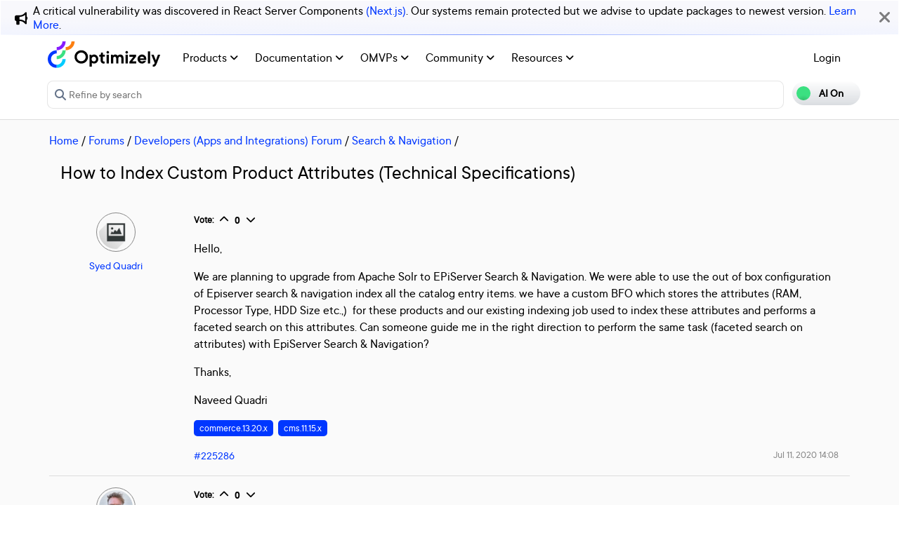

--- FILE ---
content_type: text/html; charset=utf-8
request_url: https://world.optimizely.com/forum/developers-add-ons-forum/Search/Thread-Container/2020/7/how-to-index-custom-product-attributes-technical-specifications/
body_size: 12800
content:
<!DOCTYPE HTML>
<html>

<head>
    <title>How to Index Custom Product Attributes (Technical Specifications)</title>
    <meta charset="utf-8" />
    <meta name="viewport" content="width=device-width, initial-scale=1" />
    <meta name="google-site-verification" content="8tlr92NpE51Kkn8Q7LrWRfaDZTqw7uRYKpVJitbzLwA" />
    <link rel="shortcut icon" href="/favicon.ico" />
    <meta name="robots" content="index, follow, max-image-preview:large, max-snippet:-1, max-video-preview:-1">
    <meta property="article:published_time" content="2020-07-11T14:08:31.0000000" />
<meta property="article:author" content="Syed Quadri" />
<meta property="og:title" content="How to Index Custom Product Attributes (Technical Specifications)" />
<meta property="og:description" content="" />
<meta property="og:type" content="article" />
<meta property="og:site_name" content="Optimizely World" />
<meta property="og:image" content="https://world.optimizely.com/resources/images/SocialShareImage.jpg" />
<meta property="twitter:card" content="summary" />
<meta property="twitter:title" content="How to Index Custom Product Attributes (Technical Specifications)" />
<meta property="twitter:description" content="" />
<meta property="twitter:image" content="https://world.optimizely.com/resources/images/SocialShareImage.jpg" />
<meta property="og:image:type" content="image/png" />


    <!-- Google Tag Manager -->
    <script>
        (function(w,d,s,l,i){w[l]=w[l]||[];w[l].push({'gtm.start':
        new Date().getTime(),event:'gtm.js'});var f=d.getElementsByTagName(s)[0],
        j=d.createElement(s),dl=l!='dataLayer'?'&l='+l:'';j.async=true;j.src=
        'https://www.googletagmanager.com/gtm.js?id='+i+dl;f.parentNode.insertBefore(j,f);
        })(window,document,'script','dataLayer','GTM-T8MLBF');</script>
    <!-- End Google Tag Manager -->

    <link rel="stylesheet" href="https://stackpath.bootstrapcdn.com/bootstrap/4.1.3/css/bootstrap.min.css" integrity="sha384-MCw98/SFnGE8fJT3GXwEOngsV7Zt27NXFoaoApmYm81iuXoPkFOJwJ8ERdknLPMO" crossorigin="anonymous">

    <link rel="stylesheet" href="https://cdnjs.cloudflare.com/ajax/libs/font-awesome/6.5.1/css/all.min.css" integrity="sha512-DTOQO9RWCH3ppGqcWaEA1BIZOC6xxalwEsw9c2QQeAIftl+Vegovlnee1c9QX4TctnWMn13TZye+giMm8e2LwA==" crossorigin="anonymous" referrerpolicy="no-referrer" />
    <link rel="stylesheet" href="/css/common.css" />
    <link rel="stylesheet" href="/css/nav.css" />
    <script src="https://ajax.googleapis.com/ajax/libs/jquery/3.3.1/jquery.min.js"></script>
    <script src="https://code.jquery.com/jquery-migrate-3.0.0.min.js"></script>
    <script src="https://cdnjs.cloudflare.com/ajax/libs/popper.js/1.12.9/umd/popper.min.js" integrity="sha384-ApNbgh9B+Y1QKtv3Rn7W3mgPxhU9K/ScQsAP7hUibX39j7fakFPskvXusvfa0b4Q" crossorigin="anonymous"></script>

    <script src="https://maxcdn.bootstrapcdn.com/bootstrap/4.0.0/js/bootstrap.min.js" integrity="sha384-JZR6Spejh4U02d8jOt6vLEHfe/JQGiRRSQQxSfFWpi1MquVdAyjUar5+76PVCmYl" crossorigin="anonymous"></script>
    <link rel="stylesheet" href="https://cdn.datatables.net/1.11.2/css/dataTables.bootstrap4.min.css">
    <link rel="stylesheet" type="text/css" href="https://cdn.datatables.net/v/bs4/dt-1.11.5/b-2.2.2/b-colvis-2.2.2/b-html5-2.2.2/datatables.min.css" />
    <script type="text/javascript" src="https://cdn.datatables.net/v/bs4/dt-1.11.5/b-2.2.2/b-colvis-2.2.2/b-html5-2.2.2/datatables.min.js"></script>

    <link rel="stylesheet" href="https://ajax.googleapis.com/ajax/libs/jqueryui/1.12.1/themes/smoothness/jquery-ui.css">
    <script src="https://ajax.googleapis.com/ajax/libs/jqueryui/1.12.1/jquery-ui.min.js"></script>
    <script src="https://cdnjs.cloudflare.com/ajax/libs/jqueryui/1.12.1/jquery-ui.js" integrity="sha256-T0Vest3yCU7pafRw9r+settMBX6JkKN06dqBnpQ8d30=" crossorigin="anonymous"></script>
    <script src="https://cdnjs.cloudflare.com/ajax/libs/jquery.blockUI/2.70/jquery.blockUI.min.js" integrity="sha256-9wRM03dUw6ABCs+AU69WbK33oktrlXamEXMvxUaF+KU=" crossorigin="anonymous"></script>
    <script src="https://cdnjs.cloudflare.com/ajax/libs/jquery-validate/1.19.0/jquery.validate.min.js" integrity="sha256-bu/BP02YMudBc96kI7yklc639Mu4iKGUNNcam8D2nLc=" crossorigin="anonymous"></script>
    <script src="https://cdnjs.cloudflare.com/ajax/libs/jquery.rateit/1.1.1/jquery.rateit.min.js" integrity="sha256-I9babusfDLRKQ737s9uZMB/gZ7xMAtECgnhlrGPvRQ8=" crossorigin="anonymous"></script>
    <link rel="stylesheet" href="/clientresources/highlightjs/10.0.2/styles/vs2015.css">

    <link rel="stylesheet" href="/minified/css/wip.min.css" />
    <link rel="stylesheet" href="/minified/css/swagger.min.css" />
    <link rel="stylesheet" href="/scripts/jquery/css/smoothness/jquery-ui-1.10.4.custom.css" />
    
    <script src="/clientresources/highlightjs/10.0.2/highlight.pack.js"></script>
    <script src="/minified/js/scripts/Custom.min.js"></script>
    <script src="https://cdn.optimizely.com/public/5935064/s/world.js"></script>
    <script>
!function(T,l,y){var S=T.location,k="script",D="instrumentationKey",C="ingestionendpoint",I="disableExceptionTracking",E="ai.device.",b="toLowerCase",w="crossOrigin",N="POST",e="appInsightsSDK",t=y.name||"appInsights";(y.name||T[e])&&(T[e]=t);var n=T[t]||function(d){var g=!1,f=!1,m={initialize:!0,queue:[],sv:"5",version:2,config:d};function v(e,t){var n={},a="Browser";return n[E+"id"]=a[b](),n[E+"type"]=a,n["ai.operation.name"]=S&&S.pathname||"_unknown_",n["ai.internal.sdkVersion"]="javascript:snippet_"+(m.sv||m.version),{time:function(){var e=new Date;function t(e){var t=""+e;return 1===t.length&&(t="0"+t),t}return e.getUTCFullYear()+"-"+t(1+e.getUTCMonth())+"-"+t(e.getUTCDate())+"T"+t(e.getUTCHours())+":"+t(e.getUTCMinutes())+":"+t(e.getUTCSeconds())+"."+((e.getUTCMilliseconds()/1e3).toFixed(3)+"").slice(2,5)+"Z"}(),iKey:e,name:"Microsoft.ApplicationInsights."+e.replace(/-/g,"")+"."+t,sampleRate:100,tags:n,data:{baseData:{ver:2}}}}var h=d.url||y.src;if(h){function a(e){var t,n,a,i,r,o,s,c,u,p,l;g=!0,m.queue=[],f||(f=!0,t=h,s=function(){var e={},t=d.connectionString;if(t)for(var n=t.split(";"),a=0;a<n.length;a++){var i=n[a].split("=");2===i.length&&(e[i[0][b]()]=i[1])}if(!e[C]){var r=e.endpointsuffix,o=r?e.location:null;e[C]="https://"+(o?o+".":"")+"dc."+(r||"services.visualstudio.com")}return e}(),c=s[D]||d[D]||"",u=s[C],p=u?u+"/v2/track":d.endpointUrl,(l=[]).push((n="SDK LOAD Failure: Failed to load Application Insights SDK script (See stack for details)",a=t,i=p,(o=(r=v(c,"Exception")).data).baseType="ExceptionData",o.baseData.exceptions=[{typeName:"SDKLoadFailed",message:n.replace(/\./g,"-"),hasFullStack:!1,stack:n+"\nSnippet failed to load ["+a+"] -- Telemetry is disabled\nHelp Link: https://go.microsoft.com/fwlink/?linkid=2128109\nHost: "+(S&&S.pathname||"_unknown_")+"\nEndpoint: "+i,parsedStack:[]}],r)),l.push(function(e,t,n,a){var i=v(c,"Message"),r=i.data;r.baseType="MessageData";var o=r.baseData;return o.message='AI (Internal): 99 message:"'+("SDK LOAD Failure: Failed to load Application Insights SDK script (See stack for details) ("+n+")").replace(/\"/g,"")+'"',o.properties={endpoint:a},i}(0,0,t,p)),function(e,t){if(JSON){var n=T.fetch;if(n&&!y.useXhr)n(t,{method:N,body:JSON.stringify(e),mode:"cors"});else if(XMLHttpRequest){var a=new XMLHttpRequest;a.open(N,t),a.setRequestHeader("Content-type","application/json"),a.send(JSON.stringify(e))}}}(l,p))}function i(e,t){f||setTimeout(function(){!t&&m.core||a()},500)}var e=function(){var n=l.createElement(k);n.src=h;var e=y[w];return!e&&""!==e||"undefined"==n[w]||(n[w]=e),n.onload=i,n.onerror=a,n.onreadystatechange=function(e,t){"loaded"!==n.readyState&&"complete"!==n.readyState||i(0,t)},n}();y.ld<0?l.getElementsByTagName("head")[0].appendChild(e):setTimeout(function(){l.getElementsByTagName(k)[0].parentNode.appendChild(e)},y.ld||0)}try{m.cookie=l.cookie}catch(p){}function t(e){for(;e.length;)!function(t){m[t]=function(){var e=arguments;g||m.queue.push(function(){m[t].apply(m,e)})}}(e.pop())}var n="track",r="TrackPage",o="TrackEvent";t([n+"Event",n+"PageView",n+"Exception",n+"Trace",n+"DependencyData",n+"Metric",n+"PageViewPerformance","start"+r,"stop"+r,"start"+o,"stop"+o,"addTelemetryInitializer","setAuthenticatedUserContext","clearAuthenticatedUserContext","flush"]),m.SeverityLevel={Verbose:0,Information:1,Warning:2,Error:3,Critical:4};var s=(d.extensionConfig||{}).ApplicationInsightsAnalytics||{};if(!0!==d[I]&&!0!==s[I]){var c="onerror";t(["_"+c]);var u=T[c];T[c]=function(e,t,n,a,i){var r=u&&u(e,t,n,a,i);return!0!==r&&m["_"+c]({message:e,url:t,lineNumber:n,columnNumber:a,error:i}),r},d.autoExceptionInstrumented=!0}return m}(y.cfg);function a(){y.onInit&&y.onInit(n)}(T[t]=n).queue&&0===n.queue.length?(n.queue.push(a),n.trackPageView({})):a()}(window,document,{src: "https://js.monitor.azure.com/scripts/b/ai.2.gbl.min.js", crossOrigin: "anonymous", cfg: {instrumentationKey: 'c906a8b8-709c-495a-960b-9b4a5a16d889', disableCookiesUsage: false }});
</script>


</head>

<body>
    <!-- Google Tag Manager (noscript) -->
    <noscript>
        <iframe src="https://www.googletagmanager.com/ns.html?id=GTM-T8MLBF"
                height="0" width="0" style="display:none;visibility:hidden"></iframe>
    </noscript>
    <!-- End Google Tag Manager (noscript) -->

    <a name="top"></a>
    
    


<gen-search-widget configId="fb512777-8851-4d57-bfd5-bbd37933da61" triggerId="searchWidgetTrigger"></gen-search-widget>

        <div id="global-announcement">            
            <div class="content">
                    <div class="iconContainer">
                        <div class="icon fas fa-bullhorn"></div>
                    </div>
                <p>A critical vulnerability was discovered in React Server Components <a href="https://react.dev/blog/2025/12/03/critical-security-vulnerability-in-react-server-components">(Next.js)</a>. Our systems remain protected but we advise to update packages to newest version. <a href="https://blog.cloudflare.com/waf-rules-react-vulnerability/">Learn More</a>.&nbsp;</p>
            </div>
            <div class="bg"></div>
            <div class="close"><i class="fa fa-times" aria-hidden="true"></i></div>
        </div>
<style>
    .world-oui-dropdown-children {
        display: none;
        z-index: 999;
        position: absolute;        
        margin-top: 2px;
        margin-bottom: 2px;
        border-radius: var(--border-radius);
        box-shadow: rgba(0, 0, 0, 0.1) 0px 2px 3px;
        inset: 0px auto auto 0px;
        transform: translate3d(0px, 40px, 0px);
    }

    .show {
        display: block;
    }

    .oui-dropdown__item{
        margin-bottom: 0px !important;
        padding: 0px !important;
    }
</style>

<div id="main-header" class="globalAnnouncementOffset">
    <div class="container">
        <div class="row">
            <div class="col-12 px-0">
                <nav class="navbar navbar-expand-lg navbar-light" id="main-menu">
                    <a class="navbar-brand py-2 pr-32 pl-0 " href="/">
                                <img src="/globalassets/startpage/optimizely_logo_full-color_dark_trim.svg" alt="Optimizely Logo" />
                    </a>
                    <!-- Brand and toggle get grouped for better mobile display -->
                    <button class="navbar-toggler" type="button" data-toggle="collapse" data-target="#navbarSupportedContent" aria-controls="navbarSupportedContent" aria-expanded="false" aria-label="Toggle navigation">
                        <span>
                            <i class="fa fa-bars"></i>
                        </span>
                    </button>

                    <!-- Collect the nav links, forms, and other content for toggling -->
                    <div class="collapse navbar-collapse" id="navbarSupportedContent">
                        <ul class="navbar-nav mr-auto">
                                <li class="d-none"></li>
                                        <li class="nav-item dropdown">
                                            <a class="opti-tertiary-fiord d-inline-block" href="/products/" target="">
                                                Products
                                                    <!-- Navigation button only displays when lv1 has lv2 children -->
                                                    <span class="fa fa-angle-down lgScrCaret"></span>
                                            </a>

                                                    <span id="-1" class="fa fa-angle-down float-right smScrCaret px-3 py-3 clickable" data-toggle="dropdown" role="button" aria-haspopup="true" aria-expanded="false"></span>
                                                    <ul class="dropdown-menu second" aria-labelledby="-1">
                                                            <li class="nav-item dropdown">
                                                                <a href="/products/contentmarketing/overview/" target="">
                                                                    Content Marketing Platform
                                                                        <!-- Navigation button only displays on desktop when lv2 has lv3 children -->
                                                                        <span class="fa fa-angle-right lgScrCaret" data-toggle="dropdown"></span>
                                                                </a>
                                                                        <ul class="dropdown-menu third">
                                                                                <li class="nav-item"><a href="/products/contentmarketing/overview/" target="">Overview</a></li>
                                                                                <li class="nav-item"><a href="/products/contentmarketing/features/" target="">Features</a></li>
                                                                        </ul>
                                                            </li>
                                                            <li class="nav-item dropdown">
                                                                <a href="/products/cms/overview/" target="">
                                                                    Content Management System
                                                                        <!-- Navigation button only displays on desktop when lv2 has lv3 children -->
                                                                        <span class="fa fa-angle-right lgScrCaret" data-toggle="dropdown"></span>
                                                                </a>
                                                                        <ul class="dropdown-menu third">
                                                                                <li class="nav-item"><a href="/products/cms/overview/" target="">Overview</a></li>
                                                                                <li class="nav-item"><a href="/products/cms/saas/" target="">SaaS CMS</a></li>
                                                                        </ul>
                                                            </li>
                                                            <li class="nav-item dropdown">
                                                                <a href="https://world.optimizely.com/products/#commerceconnect" target="">
                                                                    Commerce Connect
                                                                </a>
                                                            </li>
                                                            <li class="nav-item dropdown">
                                                                <a href="https://world.optimizely.com/products/#configuredcommerce" target="">
                                                                    Configured Commerce
                                                                </a>
                                                            </li>
                                                            <li class="nav-item dropdown">
                                                                <a href="/products/web-experimentation/overview/" target="">
                                                                    Web Experimentation
                                                                        <!-- Navigation button only displays on desktop when lv2 has lv3 children -->
                                                                        <span class="fa fa-angle-right lgScrCaret" data-toggle="dropdown"></span>
                                                                </a>
                                                                        <ul class="dropdown-menu third">
                                                                                <li class="nav-item"><a href="/products/web-experimentation/overview/" target="">Overview</a></li>
                                                                                <li class="nav-item"><a href="/products/web-experimentation/features/" target="">Features</a></li>
                                                                        </ul>
                                                            </li>
                                                            <li class="nav-item dropdown">
                                                                <a href="/products/feature-experimentation/overview/" target="">
                                                                    Feature Experimentation
                                                                        <!-- Navigation button only displays on desktop when lv2 has lv3 children -->
                                                                        <span class="fa fa-angle-right lgScrCaret" data-toggle="dropdown"></span>
                                                                </a>
                                                                        <ul class="dropdown-menu third">
                                                                                <li class="nav-item"><a href="/products/feature-experimentation/overview/" target="">Overview</a></li>
                                                                                <li class="nav-item"><a href="/products/feature-experimentation/features/" target="">Features</a></li>
                                                                        </ul>
                                                            </li>
                                                            <li class="nav-item dropdown">
                                                                <a href="https://world.optimizely.com/products/#odp" target="">
                                                                    Data Platform
                                                                </a>
                                                            </li>
                                                            <li class="nav-item dropdown">
                                                                <a href="/products/skillset/" target="">
                                                                    Product skillset
                                                                </a>
                                                            </li>
                                                            <li class="nav-item dropdown">
                                                                <a href="https://www.optimizely.com/product-updates/" target="">
                                                                    Product roadmap
                                                                </a>
                                                            </li>
                                                            <li class="nav-item dropdown">
                                                                <a href="/products/product-migration/" target="">
                                                                    Product migration
                                                                </a>
                                                            </li>
                                                    </ul>
                                        </li>
                                        <li class="nav-item dropdown">
                                            <a class="opti-tertiary-fiord d-inline-block" href="https://docs.developers.optimizely.com/" target="_blank">
                                                Documentation
                                                    <!-- Navigation button only displays when lv1 has lv2 children -->
                                                    <span class="fa fa-angle-down lgScrCaret"></span>
                                            </a>

                                                    <span id="-1" class="fa fa-angle-down float-right smScrCaret px-3 py-3 clickable" data-toggle="dropdown" role="button" aria-haspopup="true" aria-expanded="false"></span>
                                                    <ul class="dropdown-menu second" aria-labelledby="-1">
                                                            <li class="nav-item dropdown">
                                                                <a href="https://docs.developers.optimizely.com/" target="_blank">
                                                                    Developer guides
                                                                </a>
                                                            </li>
                                                            <li class="nav-item dropdown">
                                                                <a href="https://support.optimizely.com/hc/en-us" target="_blank">
                                                                    User guide
                                                                </a>
                                                            </li>
                                                            <li class="nav-item dropdown">
                                                                <a href="/documentation/class-libraries/" target="">
                                                                    APIs and libraries
                                                                        <!-- Navigation button only displays on desktop when lv2 has lv3 children -->
                                                                        <span class="fa fa-angle-right lgScrCaret" data-toggle="dropdown"></span>
                                                                </a>
                                                                        <ul class="dropdown-menu third">
                                                                                <li class="nav-item"><a href="/documentation/class-libraries/cms/" target="">Content Management System</a></li>
                                                                                <li class="nav-item"><a href="/documentation/class-libraries/commerce/" target="">Commerce Connect</a></li>
                                                                                <li class="nav-item"><a href="/documentation/class-libraries/campaign/" target="">Campaign</a></li>
                                                                                <li class="nav-item"><a href="/documentation/class-libraries/search-navigation/" target="">Search &amp; Navigation</a></li>
                                                                                <li class="nav-item"><a href="/documentation/class-libraries/community-api/" target="">Community API</a></li>
                                                                                <li class="nav-item"><a href="/documentation/class-libraries/rest-apis/" target="">REST APIs</a></li>
                                                                        </ul>
                                                            </li>
                                                            <li class="nav-item dropdown">
                                                                <a href="https://support.optimizely.com/hc/en-us/articles/11296547622669-Release-notes-by-product" target="_blank">
                                                                    Releases
                                                                </a>
                                                            </li>
                                                            <li class="nav-item dropdown">
                                                                <a href="https://docs.developers.optimizely.com/content-cloud/v12.0.0-content-cloud/docs/upgrading-to-content-cloud-cms-12" target="_blank">
                                                                    Upgrading
                                                                        <!-- Navigation button only displays on desktop when lv2 has lv3 children -->
                                                                        <span class="fa fa-angle-right lgScrCaret" data-toggle="dropdown"></span>
                                                                </a>
                                                                        <ul class="dropdown-menu third">
                                                                                <li class="nav-item"><a href="https://docs.developers.optimizely.com/content-cloud/" target="_blank">Content Management System</a></li>
                                                                                <li class="nav-item"><a href="https://docs.developers.optimizely.com/commerce" target="_blank">Commerce Connect</a></li>
                                                                                <li class="nav-item"><a href="https://docs.developers.optimizely.com/digital-experience-platform/v1.1.0-search-and-navigation/docs" target="_blank">Search &amp; Navigation</a></li>
                                                                                <li class="nav-item"><a href="https://docs.developers.optimizely.com/content-cloud/v1.2.0-forms/docs" target="_blank">Forms</a></li>
                                                                                <li class="nav-item"><a href="https://docs.developers.optimizely.com/personalization/v1.1.0-personalization/docs" target="_blank">Personalization</a></li>
                                                                                <li class="nav-item"><a href="https://docs.developers.optimizely.com/commerce/v1.3.0-service-api-developer-guide/docs" target="_blank">Service API</a></li>
                                                                        </ul>
                                                            </li>
                                                    </ul>
                                        </li>
                                        <li class="nav-item dropdown">
                                            <a class="opti-tertiary-fiord d-inline-block" href="/community/omvp/" target="">
                                                OMVPs
                                                    <!-- Navigation button only displays when lv1 has lv2 children -->
                                                    <span class="fa fa-angle-down lgScrCaret"></span>
                                            </a>

                                                    <span id="-1" class="fa fa-angle-down float-right smScrCaret px-3 py-3 clickable" data-toggle="dropdown" role="button" aria-haspopup="true" aria-expanded="false"></span>
                                                    <ul class="dropdown-menu second" aria-labelledby="-1">
                                                            <li class="nav-item dropdown">
                                                                <a href="/community/omvp/become-a-member/" target="">
                                                                    Become a member
                                                                </a>
                                                            </li>
                                                            <li class="nav-item dropdown">
                                                                <a href="/community/omvp/benefits/" target="">
                                                                    Benefits
                                                                </a>
                                                            </li>
                                                            <li class="nav-item dropdown">
                                                                <a href="/community/omvp/events/" target="">
                                                                    OMVP events
                                                                </a>
                                                            </li>
                                                            <li class="nav-item dropdown">
                                                                <a href="/community/omvp/members/" target="">
                                                                    OMVP members
                                                                </a>
                                                            </li>
                                                            <li class="nav-item dropdown">
                                                                <a href="/community/omvp/application-and-nomination/" target="">
                                                                    Application and nomination
                                                                </a>
                                                            </li>
                                                            <li class="nav-item dropdown">
                                                                <a href="/community/omvp/badges/" target="">
                                                                    Digital badges
                                                                </a>
                                                            </li>
                                                    </ul>
                                        </li>
                                        <li class="nav-item dropdown">
                                            <a class="opti-tertiary-fiord d-inline-block" href="/community/" target="">
                                                Community
                                                    <!-- Navigation button only displays when lv1 has lv2 children -->
                                                    <span class="fa fa-angle-down lgScrCaret"></span>
                                            </a>

                                                    <span id="-1" class="fa fa-angle-down float-right smScrCaret px-3 py-3 clickable" data-toggle="dropdown" role="button" aria-haspopup="true" aria-expanded="false"></span>
                                                    <ul class="dropdown-menu second" aria-labelledby="-1">
                                                            <li class="nav-item dropdown">
                                                                <a href="https://www.optimizely.com/local-dev-meetups/" target="_blank">
                                                                    Events
                                                                </a>
                                                            </li>
                                                            <li class="nav-item dropdown">
                                                                <a href="/community/updates/" target="">
                                                                    Developer updates
                                                                </a>
                                                            </li>
                                                            <li class="nav-item dropdown">
                                                                <a href="/community/optimizely-dev-happy-hours/happy-hour-us/" target="">
                                                                    Happy hours
                                                                </a>
                                                            </li>
                                                            <li class="nav-item dropdown">
                                                                <a href="/forum/" target="">
                                                                    Forums
                                                                </a>
                                                            </li>
                                                            <li class="nav-item dropdown">
                                                                <a href="/blogs/" target="">
                                                                    Blogs
                                                                </a>
                                                            </li>
                                                            <li class="nav-item dropdown">
                                                                <a href="https://join.slack.com/t/optimizely-community/shared_invite/zt-2nkth5i5c-oFVarlrwAUyyQofKWDjsqw" target="_blank">
                                                                    Slack
                                                                </a>
                                                            </li>
                                                            <li class="nav-item dropdown">
                                                                <a href="https://feedback.optimizely.com/" target="_blank">
                                                                    Product feedback
                                                                </a>
                                                            </li>
                                                            <li class="nav-item dropdown">
                                                                <a href="/community/community-recognition-program/" target="">
                                                                    Community recognition program
                                                                </a>
                                                            </li>
                                                    </ul>
                                        </li>
                                        <li class="nav-item dropdown">
                                            <a class="opti-tertiary-fiord d-inline-block" href="/" target="">
                                                Resources
                                                    <!-- Navigation button only displays when lv1 has lv2 children -->
                                                    <span class="fa fa-angle-down lgScrCaret"></span>
                                            </a>

                                                    <span id="-1" class="fa fa-angle-down float-right smScrCaret px-3 py-3 clickable" data-toggle="dropdown" role="button" aria-haspopup="true" aria-expanded="false"></span>
                                                    <ul class="dropdown-menu second" aria-labelledby="-1">
                                                            <li class="nav-item dropdown">
                                                                <a href="https://nuget.optimizely.com/" target="_blank">
                                                                    Optimizely Nuget feed
                                                                </a>
                                                            </li>
                                                            <li class="nav-item dropdown">
                                                                <a href="/resources/net/" target="">
                                                                    .NET
                                                                        <!-- Navigation button only displays on desktop when lv2 has lv3 children -->
                                                                        <span class="fa fa-angle-right lgScrCaret" data-toggle="dropdown"></span>
                                                                </a>
                                                                        <ul class="dropdown-menu third">
                                                                                <li class="nav-item"><a href="/resources/net/about/" target="">About .NET</a></li>
                                                                                <li class="nav-item"><a href="/resources/net/upgrading/" target="">Why upgrade?</a></li>
                                                                        </ul>
                                                            </li>
                                                            <li class="nav-item dropdown">
                                                                <a href="https://www.optimizely.com/support/education/" target="_blank">
                                                                    Education
                                                                        <!-- Navigation button only displays on desktop when lv2 has lv3 children -->
                                                                        <span class="fa fa-angle-right lgScrCaret" data-toggle="dropdown"></span>
                                                                </a>
                                                                        <ul class="dropdown-menu third">
                                                                                <li class="nav-item"><a href="https://academy.optimizely.com/student/catalog/list?category_ids=30769-live-training" target="_blank">Live Training</a></li>
                                                                                <li class="nav-item"><a href="https://academy.optimizely.com/student/catalog/list?category_ids=32836-work-smarter-webinars" target="_blank">Work Smarter</a></li>
                                                                                <li class="nav-item"><a href="https://academy.optimizely.com/student/catalog/list?category_ids=36095-masterclasses" target="_blank">Masterclasses</a></li>
                                                                                <li class="nav-item"><a href="https://www.optimizely.com/support/education/certification/" target="_blank">Certification</a></li>
                                                                                <li class="nav-item"><a href="/education/sme/" target="">SME program</a></li>
                                                                        </ul>
                                                            </li>
                                                            <li class="nav-item dropdown">
                                                                <a href="/resources/videos/" target="">
                                                                    Videos
                                                                </a>
                                                            </li>
                                                            <li class="nav-item dropdown">
                                                                <a href="/support/" target="">
                                                                    Support
                                                                </a>
                                                            </li>
                                                    </ul>
                                        </li>
                        </ul>
                        <div class="form-inline" id="authen-items">
<ul class="navbar-nav mr-auto">    
    <li class="nav-item">
        <a class="opti-tertiary-fiord" href="/WorldAccount/OptiIDLogIn/">Login</a>
    </li>
</ul>
                        </div>
                    </div><!-- /.navbar-collapse -->
                </nav>
            </div>
        </div>

        <div class="row">
            <div class="col-lg-11 col-md-10 col-sm-9 col-xs-8 col-6 px-0" id="main-search">
<form action="/Search" class="form navbar-search" method="get">                    <input id="sectionFilter" type="hidden" name="sectionFilter" value="" />
                    <label class="sr-only" for="inlineFormInputGroup">Search...</label>
                    <div class="input-group mb-3" id="top-search">
                        <div class="input-group-prepend">
                            <button id="dd-filter" class="btn dropdown-toggle" data-toggle="dropdown" aria-haspopup="true" aria-expanded="false">
                                <span class='fas fa-filter font-0875 color-666'></span>
                                All Content
                            </button>
                            <div class="dropdown-menu">
                                <a class="dropdown-item clickable">All Content</a>
                                <a class="dropdown-item clickable">Documentation</a>
                                <a class="dropdown-item clickable">Forums</a>
                                <a class="dropdown-item clickable">User Guide</a>
                                <a class="dropdown-item clickable">Support Help Center</a>
                                <a class="dropdown-item clickable">Blogs</a>
                                <a class="dropdown-item clickable">Releases</a>
                                <a class="dropdown-item clickable">Bug List</a>
                                <a class="dropdown-item clickable">Class libraries</a>
                                <div role="separator" class="dropdown-divider"></div>
                                <a class="dropdown-item clickable">People</a>
                            </div>
                        </div>
                        <input type="text" name="searchQuery" class="form-control" id="inlineFormInputGroup" placeholder="Search World" style="background-color:#F5F3F1;border-color:#ddd" />
                        <div class="input-group-append">
                            <button class="btn btn-primary" id="epi-search"><span class="fa fa-search"></span></button>
                        </div>
                    </div>
</form>
                <div class="newSearch">
                    <input placeholder="Refine by search" id="searchWidgetTrigger" />
                    <span class="fa fa-search"></span>
                </div>
            </div>
            <div class="col-lg-1 col-md-2 col-sm-3 col-xs-4 col-6 px-0" id="search-toggle-container">
                <span class="search-toggle"><span class="ai">AI On</span><span class="normal">AI Off</span></span>
            </div>
        </div>
    </div>
</div>


<!-- BreadCrumbs section -->

    <div class="container">
        <div class="row">
            <div class="col-12 font-1125 my-3" id="breadcrumbs">
                <span><a href="/">Home</a> / </span>
                            <a href="/forum/">Forums</a>
                         /
                            <a href="/forum/latest-forum-posts/">Developers (Apps and Integrations) Forum</a>
                         /
                            <a href="/forum/developers-add-ons-forum/Search/">Search & Navigation</a>
                         /
            </div>
        </div>
    </div>

<script>
    jQuery('#top-search a.dropdown-item').click(function (e) {
        var curTxt = e.target.innerText;
        jQuery('#dd-filter').html("<span class='fas fa-filter font-0875 color-666'></span> " + curTxt);
        if (curTxt == 'All Content') {
            jQuery('#inlineFormInputGroup').attr('placeholder', 'Search all types of content');
        } else {

            jQuery('#inlineFormInputGroup').attr('placeholder', 'Search in ' + e.target.innerText);
        }
        jQuery('#sectionFilter').val(e.target.innerText);
    });
    jQuery('#inlineFormInputGroup').keypress(function (e) {
        if (e.which == 13) jQuery('#epi-search').click();
    })
    jQuery(function () {
        jQuery("#inlineFormInputGroup").autocomplete({
            source: function (request, response) {
                jQuery.ajax({
                    url: "/find_v2/_autocomplete?prefix=" + encodeURIComponent(request.term) + "&size=5",
                    success: function (data) {
                        response(jQuery.map(data.hits, function (item) {
                            return {
                                label: item.query,
                                value: item.query
                            };
                        }));
                    }
                });
            },
            minLength: 2
        });
    });
</script>


    <div class="body-container">
        

<div class="container">
    <div class="row">
        <div class="col-12">
            <!-- Thread's name -->
            <h2 class="mt-0 mb-4">How to Index Custom Product Attributes (Technical Specifications)</h2>
        </div>

        <div class="forum-thread">
            <!-- Author display -->
            <div class="col-12 col-lg-2 mb-32">
                <!-- Author's avatar -->
                <div class="col-3 col-lg-12 text-center mb-2">
                    <!-- Display User Avatar for thread -->                    
                    <img src="/globalassets/useravatars/userunknown.jpg/MediumThumbnail" class="avatarImgRoundBrd" alt="Syed Quadri" title="Syed Quadri" />
                </div>

                <!-- Author's profile link -->
                <div class="forum-author text-left text-lg-center col-9 col-lg-12">
                    <a title="Go to Syed Quadri's page" href="/System/Users-and-profiles/Community-Profile-Card/?userId=9c17385e-17cf-e511-9afb-0050568d2da8">Syed Quadri</a>
                        <div>
                        </div>
                </div>
            </div>
            <div class="col-12 col-lg-10">
                <div class="comment-holder" id="225286">
                    <!-- Voting section -->
                    <div class="mb-3 font-0875 forum-feature">
                        <b class="d-none d-lg-inline-block">Vote:</b>
                        <div id="9c17385e-17cf-e511-9afb-0050568d2da8|225286" class="upvote voteWrapper d-inline-block align-text-top">
                            <a class="upvote fa fa-chevron-up"></a>
                            <span class="count">&nbsp;</span>
                            <a class="downvote fa fa-chevron-down"></a>
                        </div>

                    </div>

                    <!-- Mainbody of thread content -->
                    <div class="clearfix bodyPost">
                        
<p>Hello,</p>
<p>We are planning to upgrade from Apache Solr to EPiServer Search &amp; Navigation. We were able to use the out of box configuration of Episerver search &amp; navigation index all the catalog entry items. we have a custom BFO which stores the attributes (RAM, Processor Type, HDD Size etc.,)&nbsp; for these products and our existing indexing job used to index these attributes and performs a faceted search on this attributes. Can someone guide me in the right direction to perform the same task (faceted search on attributes) with EpiServer Search &amp; Navigation?</p>

<p>Thanks,</p>
<p>Naveed Quadri</p>
                    </div>

                    <div class="my-3">
                                <a href="/forum/tag-filtering-page/?tag=commerce.13.20.x"><button class="forum-tag mr-1">commerce.13.20.x</button></a>
                                <a href="/forum/tag-filtering-page/?tag=cms.11.15.x"><button class="forum-tag mr-1">cms.11.15.x</button></a>
                    </div>

                    <span class="smalltext float-left" style="color:gray"><a href="#225286">#225286</a></span>
                    <!-- Publish time and modification-->
                    <div align="right" class="blog-info-line">
                        Jul 11, 2020 14:08
                    </div>

                    <div class="clearfix"></div>


                    <div class="clearfix"></div>


                </div>
            </div>
        </div>
        
            <div class="forum-post">
                <div class="col-12 col-lg-2 mb-32">
                    <!-- Display User Avatar for thread -->
                    <div class="col-3 col-lg-12 text-center mb-2">                        
                        <img src="/globalassets/useravatars/eeef6a21-6c49-e011-b758-0018717a8c82.jpg/MediumThumbnail" class="avatarImgRoundBrd" alt="Jeroen Stemerdink" title="Jeroen Stemerdink" />
                    </div>

                    <!-- Author's profile link -->
                    <div class="postAuthorArea postAuthorInfo-Forum text-left text-lg-center col-9 col-lg-12">
                        <a title="Go to Jeroen Stemerdink's page" href="/System/Users-and-profiles/Community-Profile-Card/?userId=eeef6a21-6c49-e011-b758-0018717a8c82">Jeroen Stemerdink</a>
                        <div>
                                <div class="badges">
                                    <!-- Profile icon area -->
                                            <img src="/resources/images/certificates/OMVP.png" title="OMVP" width="20" height="20" style="vertical-align: central" />
                                </div>
                        </div>
                    </div>
                </div>

                <div class="col-12 col-lg-10">
                    <div class="comment-holder">
                        <div class="mb-3 align-text-top font-0875 forum-feature">

                            <!-- Voting section -->
                            <b class="d-none d-lg-inline-block">Vote:</b>
                            <div id="eeef6a21-6c49-e011-b758-0018717a8c82|225325" class="upvote voteWrapper d-inline-block align-text-top">
                                <a class="upvote fa fa-chevron-up"></a>
                                <span class="count">&nbsp;</span>
                                <a class="downvote fa fa-chevron-down"></a>
                            </div>

                        </div>

                        <!-- Main content of replier's post -->
                        <div class="clearfix bodyPost" id="225325">
                            
<p>I have no idea what you mean with a BFO. Have you tried an extension method to add them to the index? Assuming it's not a regualr property</p>
<pre class="language-csharp"><code>SearchClient.Instance.Conventions
    .ForInstancesOf&lt;ProductContent&gt;()
    .IncludeField(x =&gt; x.BFO());</code></pre>
                        </div>
                        <span class="smalltext float-left" style="color:gray"><a href="#225325">#225325</a></span>
                        <!-- Publish time and modification-->
                        <div align="right" class="blog-info-line">
                            Jul 13, 2020 7:23
                        </div>
                    </div>

                            <div class="comment-section toggle">
                                <div class="bg-epi-gray px-3 py-3 my-3 font-0875" style="border-radius: 6px">
                                    <a title="Go to's page" href="/System/Users-and-profiles/Community-Profile-Card/?userId=00000000-0000-0000-0000-000000000000"></a>
                                    <span class="blog-info-line"> - Jul 13, 2020 9:28</span>
                                    <div class="float-right">
                                    </div>

                                    <div class="comment-content">From BFO, I meant Business Foundation (https://world.episerver.com/documentation/developer-guides/commerce/business-foundation/).  The product attributes are saved in this table as key-value pairs with a reference to CatalogEntry with a one to many relationship.</div>
                                </div>
                            </div>

                    <div class="clearfix"></div>

                </div>
            </div>
            <div class="forum-post">
                <div class="col-12 col-lg-2 mb-32">
                    <!-- Display User Avatar for thread -->
                    <div class="col-3 col-lg-12 text-center mb-2">                        
                        <img src="/globalassets/useravatars/9b7dad33-b57b-e011-a4b8-0018717a8c82.jpg/MediumThumbnail" class="avatarImgRoundBrd" alt="Quan Mai" title="Quan Mai" />
                    </div>

                    <!-- Author's profile link -->
                    <div class="postAuthorArea postAuthorInfo-Forum text-left text-lg-center col-9 col-lg-12">
                        <a title="Go to Quan Mai's page" href="/System/Users-and-profiles/Community-Profile-Card/?userId=9b7dad33-b57b-e011-a4b8-0018717a8c82">Quan Mai</a>
                        <div>
                                <div class="badges">
                                    <!-- Profile icon area -->
                                            <img src="/resources/images/certificates/Optimizely.png" title="Optimizely" width="20" height="20" style="vertical-align: central" />
                                </div>
                        </div>
                    </div>
                </div>

                <div class="col-12 col-lg-10">
                    <div class="comment-holder">
                        <div class="mb-3 align-text-top font-0875 forum-feature">

                            <!-- Voting section -->
                            <b class="d-none d-lg-inline-block">Vote:</b>
                            <div id="9b7dad33-b57b-e011-a4b8-0018717a8c82|225344" class="upvote voteWrapper d-inline-block align-text-top">
                                <a class="upvote fa fa-chevron-up"></a>
                                <span class="count">&nbsp;</span>
                                <a class="downvote fa fa-chevron-down"></a>
                            </div>

                        </div>

                        <!-- Main content of replier's post -->
                        <div class="clearfix bodyPost" id="225344">
                            
<p>You would need to add an extension method to your entry model, for example&nbsp;</p>
<p>public static bool IsOK(this ProductContent productContent)</p>
<p>{</p>
<p>}</p>
<p>in which you load the BF object and returns the value(s). then you include this extension method to your model as Jeroen suggested.</p>
<p>Indexing performance might be a concern, however.</p>
                        </div>
                        <span class="smalltext float-left" style="color:gray"><a href="#225344">#225344</a></span>
                        <!-- Publish time and modification-->
                        <div align="right" class="blog-info-line">
                            Jul 13, 2020 14:58
                        </div>
                    </div>

                            <div class="comment-section toggle">
                                <div class="bg-epi-gray px-3 py-3 my-3 font-0875" style="border-radius: 6px">
                                    <a title="Go to's page" href="/System/Users-and-profiles/Community-Profile-Card/?userId=00000000-0000-0000-0000-000000000000"></a>
                                    <span class="blog-info-line"> - Jul 14, 2020 8:33</span>
                                    <div class="float-right">
                                    </div>

                                    <div class="comment-content">Thanks. Then can you please suggest the right approach to index this type of data structure without affecting the indexing or search performance and allowing to perform a faceted search on the attributes. </div>
                                </div>
                            </div>

                    <div class="clearfix"></div>

                </div>
            </div>
            <div class="forum-post">
                <div class="col-12 col-lg-2 mb-32">
                    <!-- Display User Avatar for thread -->
                    <div class="col-3 col-lg-12 text-center mb-2">                        
                        <img src="/globalassets/useravatars/9b7dad33-b57b-e011-a4b8-0018717a8c82.jpg/MediumThumbnail" class="avatarImgRoundBrd" alt="Quan Mai" title="Quan Mai" />
                    </div>

                    <!-- Author's profile link -->
                    <div class="postAuthorArea postAuthorInfo-Forum text-left text-lg-center col-9 col-lg-12">
                        <a title="Go to Quan Mai's page" href="/System/Users-and-profiles/Community-Profile-Card/?userId=9b7dad33-b57b-e011-a4b8-0018717a8c82">Quan Mai</a>
                        <div>
                                <div class="badges">
                                    <!-- Profile icon area -->
                                            <img src="/resources/images/certificates/Optimizely.png" title="Optimizely" width="20" height="20" style="vertical-align: central" />
                                </div>
                        </div>
                    </div>
                </div>

                <div class="col-12 col-lg-10">
                    <div class="comment-holder">
                        <div class="mb-3 align-text-top font-0875 forum-feature">

                            <!-- Voting section -->
                            <b class="d-none d-lg-inline-block">Vote:</b>
                            <div id="9b7dad33-b57b-e011-a4b8-0018717a8c82|225372" class="upvote voteWrapper d-inline-block align-text-top">
                                <a class="upvote fa fa-chevron-up"></a>
                                <span class="count">&nbsp;</span>
                                <a class="downvote fa fa-chevron-down"></a>
                            </div>

                        </div>

                        <!-- Main content of replier's post -->
                        <div class="clearfix bodyPost" id="225372">
                            
<p>Without knowing how many BF objects you have and how they are attached to the products, it's impossible for me to give a meaningful suggestion. However if you only have few BF objects to define the attributes, it might make senses to create a class to load them and place them in cache instead.</p>
                        </div>
                        <span class="smalltext float-left" style="color:gray"><a href="#225372">#225372</a></span>
                        <!-- Publish time and modification-->
                        <div align="right" class="blog-info-line">
                            Jul 14, 2020 9:41
                        </div>
                    </div>


                    <div class="clearfix"></div>

                </div>
            </div>
            <div class="forum-post">
                <div class="col-12 col-lg-2 mb-32">
                    <!-- Display User Avatar for thread -->
                    <div class="col-3 col-lg-12 text-center mb-2">                        
                        <img src="/globalassets/useravatars/userunknown.jpg/MediumThumbnail" class="avatarImgRoundBrd" alt="Syed Quadri" title="Syed Quadri" />
                    </div>

                    <!-- Author's profile link -->
                    <div class="postAuthorArea postAuthorInfo-Forum text-left text-lg-center col-9 col-lg-12">
                        <a title="Go to Syed Quadri's page" href="/System/Users-and-profiles/Community-Profile-Card/?userId=9c17385e-17cf-e511-9afb-0050568d2da8">Syed Quadri</a>
                        <div>
                                <div class="badges">
                                    <!-- Profile icon area -->
                                </div>
                        </div>
                    </div>
                </div>

                <div class="col-12 col-lg-10">
                    <div class="comment-holder">
                        <div class="mb-3 align-text-top font-0875 forum-feature">

                            <!-- Voting section -->
                            <b class="d-none d-lg-inline-block">Vote:</b>
                            <div id="9c17385e-17cf-e511-9afb-0050568d2da8|225375" class="upvote voteWrapper d-inline-block align-text-top">
                                <a class="upvote fa fa-chevron-up"></a>
                                <span class="count">&nbsp;</span>
                                <a class="downvote fa fa-chevron-down"></a>
                            </div>

                        </div>

                        <!-- Main content of replier's post -->
                        <div class="clearfix bodyPost" id="225375">
                            
<p>Thanks a lot for working with on this.</p>
<p>I have attached a high-level schema and sample for your perusal.&nbsp;<a href="https://ibb.co/dMwjYFZ">https://ibb.co/dMwjYFZ</a></p>
<p>Please let me know if it helps in guiding me in the right direction.</p>
                        </div>
                        <span class="smalltext float-left" style="color:gray"><a href="#225375">#225375</a></span>
                        <!-- Publish time and modification-->
                        <div align="right" class="blog-info-line">
                            Jul 14, 2020 15:22
                        </div>
                    </div>


                    <div class="clearfix"></div>

                </div>
            </div>
            <div class="forum-post">
                <div class="col-12 col-lg-2 mb-32">
                    <!-- Display User Avatar for thread -->
                    <div class="col-3 col-lg-12 text-center mb-2">                        
                        <img src="/globalassets/useravatars/9b7dad33-b57b-e011-a4b8-0018717a8c82.jpg/MediumThumbnail" class="avatarImgRoundBrd" alt="Quan Mai" title="Quan Mai" />
                    </div>

                    <!-- Author's profile link -->
                    <div class="postAuthorArea postAuthorInfo-Forum text-left text-lg-center col-9 col-lg-12">
                        <a title="Go to Quan Mai's page" href="/System/Users-and-profiles/Community-Profile-Card/?userId=9b7dad33-b57b-e011-a4b8-0018717a8c82">Quan Mai</a>
                        <div>
                                <div class="badges">
                                    <!-- Profile icon area -->
                                            <img src="/resources/images/certificates/Optimizely.png" title="Optimizely" width="20" height="20" style="vertical-align: central" />
                                </div>
                        </div>
                    </div>
                </div>

                <div class="col-12 col-lg-10">
                    <div class="comment-holder">
                        <div class="mb-3 align-text-top font-0875 forum-feature">
                                <button class="btn btn-sm btn-primary is-answer mr-3" title="This post is marked as answer.">
                                    <span class="fa fa-check is-answer"></span> Accepted answer
                                </button>

                            <!-- Voting section -->
                            <b class="d-none d-lg-inline-block">Vote:</b>
                            <div id="9b7dad33-b57b-e011-a4b8-0018717a8c82|225376" class="upvote voteWrapper d-inline-block align-text-top">
                                <a class="upvote fa fa-chevron-up"></a>
                                <span class="count">&nbsp;</span>
                                <a class="downvote fa fa-chevron-down"></a>
                            </div>

                        </div>

                        <!-- Main content of replier's post -->
                        <div class="clearfix bodyPost" id="225376">
                            
<p>Why can't you store the information as property of the product? I think it can be easily represented as a list&nbsp;</p>
                        </div>
                        <span class="smalltext float-left" style="color:gray"><a href="#225376">#225376</a></span>
                        <!-- Publish time and modification-->
                        <div align="right" class="blog-info-line">
                            Jul 14, 2020 15:49
                        </div>
                    </div>


                    <div class="clearfix"></div>

                </div>
            </div>
    </div>
</div>

<div id="MainContentArea" class="container">
    <div id="ForumItem" class="row">
        <div class="col-12 mt-3">
                <div class="alert alert-warning"><span class="fa fa-exclamation-circle"></span> This topic was created over six months ago and has been resolved. If you have a similar question, please create a new topic and refer to this one.</div>
        </div>
    </div>
</div>

<div class="d-none comment-form">
<form action="/forum/developers-add-ons-forum/Search/Thread-Container/2020/7/how-to-index-custom-product-attributes-technical-specifications/SubmitComment" method="post">        <div class="bg-epi-gray mt-3 px-3 py-3 font-0875">
            <input type="hidden" name="postId" id="postId" />
                <div align="left" class="mrgTopBotSm" style="color: red"><i>* You are NOT allowed to include any hyperlinks in the post because your account hasn't associated to your company. User profile should be updated.</i></div>
            <textarea rows="5" name="body" class="form-control" placeholder="Write a comment..."></textarea>
            <div class="text-right">
                <button type="submit" id="submitComment" class="mt-2 cta-btn" name="btn">Submit</button>
                <button type="button" class='ml-2 mt-2 invert-btn' onclick="FallBack(this)">Cancel</button>
            </div>
        </div>
<input name="__RequestVerificationToken" type="hidden" value="CfDJ8CA9CwAcH1pOsnQ5DYv_SLayEatCsI72pLPDgkNF1AWoymN7ltnsKueUXr8O5jMapNPT82vZtqdWiUfw7wkrlYo1KZpC30LS0HZRoYrwWm7O4apkAiJA2t3CGr1jgDQVFsuxsNjjVBvyDletqdRQjVA" /></form></div>

<script type="text/javascript">
    jQuery(document).ready(function () {
        votingHandlerModule.init('00000000-0000-0000-0000-000000000000');
    });
</script>
<script type="text/javascript">
    console.log("hljs.highlightBlock");
    document.addEventListener('DOMContentLoaded', (event) => {
        document.querySelectorAll('code').forEach((block) => {
            hljs.highlightBlock(block);
        });
    });
</script>


    </div>

        <script>
            jQuery(this).scroll(function () {
                if (jQuery(this).scrollTop() > 100) {
                    jQuery('.backToTop').fadeIn();
                } else {
                    jQuery('.backToTop').fadeOut();
                }
            });
        </script>

    <a class="backToTop" href="#top" style="display: none;"><img src="/resources/images/chevron.png" alt="" title=""></a>
    <div class="clearfix"></div>

    
<footer class="py-3 mt-32">
    <div class="container">
        <div class="row">
            <a href="/" class="footerIcon">
                        <img src="/globalassets/startpage/optimizely_logo_icon.svg" alt="Optimizely Logo" />
            </a>
        </div>
    </div>

    <div class="container">
        <div class="row">
            <div class="w-100 footerNav">
                    <div class="block editorblock  col-12 col-lg-3">
                        <h3>About Optimizely</h3>
<ul>
<li><a title="episerver.com" href="https://www.Optimizely.com/" target="_blank" rel="noopener">Optimizely.com</a></li>
<li><a title="Optimizely Certification" href="https://www.optimizely.com/support/education/certification/" target="_blank" rel="noopener">Optimizely certification</a></li>
<li><a title="Job openings" href="https://careers.optimizely.com/" target="_blank" rel="noopener">Job openings</a></li>
<li><a href="https://license.episerver.com/">License center</a></li>
</ul>
                    </div>
                    <div class="block editorblock  col-12 col-lg-3">
                        <h3>Community</h3>
<ul>
<li><a href="/link/ed828821aeb74380ba334ce78ad022f5.aspx" title="OMVP program" rel="noopener">OMVP program</a></li>
<li><a href="/link/6246aaa0798a4d719dd57925e02ffdf0.aspx">Happy hours</a></li>
<li><a href="/link/641b1512405b405ca9ffd515aebb08ae.aspx" title="Forums">Forums</a></li>
<li><a href="/link/bccc323fc15e45259d7a934d1efb5d52.aspx" title="Blogs">Blogs</a></li>
<li><a href="https://join.slack.com/t/optimizely-community/shared_invite/zt-2nkth5i5c-oFVarlrwAUyyQofKWDjsqw" title="Slack" target="_blank" rel="noopener">Slack</a></li>
<li><a href="/link/4d2287b06a684a038587debf32cf3222.aspx">Product feedback</a></li>
</ul>
                    </div>
                    <div class="block editorblock  col-12 col-lg-3">
                        <h3>Learning resources</h3>
<ul>
<li><a href="https://www.optimizely.com/partners/portal/" title="Optimizely Partner Portal" target="_blank" rel="noopener">Partner portal</a></li>
<li><a href="/link/ce391d28abbd4a2cbcbb06319f3a5ffa.aspx" title="Developer guides">Developer guides</a></li>
<li><a href="https://support.optimizely.com/hc/en-us" title="Optimizely User Guide" target="_blank" rel="noopener">User guide</a></li>
<li><a href="/link/094aaffdc7a74bb0b331def859a08d83.aspx" title="Video tutorials">Video tutorials</a></li>
<li><a href="https://github.com/episerver" title="Episerver on GitHub" target="_blank" rel="noopener">GitHub</a></li>
<li><a href="https://www.optimizely.com/support/education/" title="Optimizely Education Services" target="_blank" rel="noopener">Optimizely Academy</a></li>
</ul>
                    </div>
                    <div class="block editorblock  col-12 col-lg-3">
                        <h3>Contact</h3>
<h4>Optimizely support</h4>
<p>See the <a title="Optimizely Support" href="/link/6ec15d46d8bb4d509ef8a6694f0ecb28.aspx">support page</a> for contact information.</p>
<h4>Feedback on Optimizely World</h4>
<div>If you&rsquo;d like to give feedback about this site, please <a class=" jsBtnFeedback" title="Feedback" href="mailto:epw@optimizely.com"><u><strong>click here</strong></u></a>. Thank you very much!</div>
                    </div>
            </div>
            
        </div>
    </div>
</footer>

<footer class="bottomRow">
    <div class="container">
        <div class="row">
            <div class="col">
                <ul>
                    <li>© Optimizely 2026</li>
                                <li><a title="About the Optmizely World site - community information and technical details" href="/about-optimizely-world/" target="_top">About Optimizely World</a></li>
                                <li><a href="https://www.optimizely.com/legal/privacy-notice/">Privacy notice</a></li>
                                <li><a href="https://www.optimizely.com/legal/website-terms-of-use/" target="_blank">Terms of use</a></li>
                                <li><a href="https://www.optimizely.com/trust-center" target="_blank">Trust center</a></li>
                                <li><a href="https://www.optimizely.com/compliance/" target="_blank">Compliance</a></li>
                                <li><a href="https://www.optimizely.com/legal/third-party-add-ons-platform-integration-terms/" target="_blank">3rd Party Integrations</a></li>
                </ul>
            </div>

                    <div class="col">
                        <ul>
                                <li><a class="icon" href="https://www.linkedin.com/company/optimizely/" target="_blank"></a></li>
                                <li><a class="icon" href="https://www.instagram.com/optimizely/" target="_blank"></a></li>
                                <li><a class="icon" href="https://www.youtube.com/user/optimizely" target="_blank"></a></li>
                                <li><a class="icon" href="https://www.facebook.com/optimizely" target="_blank"></a></li>
                        </ul>
                    </div>
        </div>
    </div>
</footer>
    <script defer="defer" src="/Util/Find/epi-util/find.js"></script>
<script>
document.addEventListener('DOMContentLoaded',function(){if(typeof FindApi === 'function'){var api = new FindApi();api.setApplicationUrl('/');api.setServiceApiBaseUrl('/find_v2/');api.processEventFromCurrentUri();api.bindWindowEvents();api.bindAClickEvent();api.sendBufferedEvents();}})
</script>


</body>

</html>